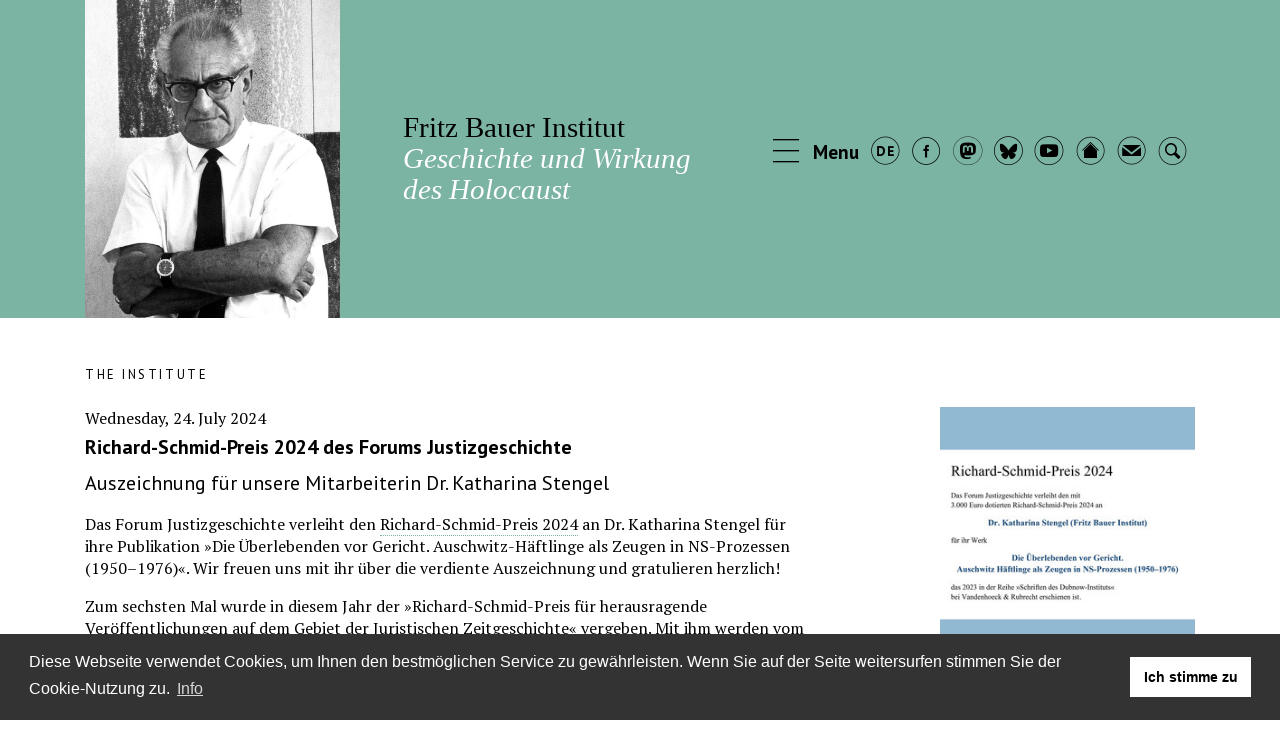

--- FILE ---
content_type: text/html; charset=utf-8
request_url: https://www.fritz-bauer-institut.de/en/news/message/richard-schmid-preis-2024
body_size: 7184
content:
<!DOCTYPE html>
<html lang="en-GB">
<head>

<meta charset="utf-8">
<!-- 
	build by werkraum-media.de

	This website is powered by TYPO3 - inspiring people to share!
	TYPO3 is a free open source Content Management Framework initially created by Kasper Skaarhoj and licensed under GNU/GPL.
	TYPO3 is copyright 1998-2026 of Kasper Skaarhoj. Extensions are copyright of their respective owners.
	Information and contribution at https://typo3.org/
-->


<link rel="icon" href="/typo3conf/ext/sitepackage/Resources/Public/Favicon/favicon.ico" type="image/vnd.microsoft.icon">

<meta http-equiv="x-ua-compatible" content="IE=edge" />
<meta name="generator" content="TYPO3 CMS" />
<meta name="viewport" content="width=device-width, initial-scale=1" />
<meta name="robots" content="index,follow" />
<meta property="og:title" content="Richard-Schmid-Preis 2024 des Forums Justizgeschichte " />
<meta property="og:type" content="article" />
<meta property="og:url" content="https://www.fritz-bauer-institut.de/en/news/message/richard-schmid-preis-2024" />
<meta property="og:image" content="https://www.fritz-bauer-institut.de/fileadmin/editorial/aktuelles/Richard-Schmid-Preis-2024-KS.jpg" />
<meta property="og:image:width" content="1200" />
<meta property="og:image:height" content="1200" />
<meta name="twitter:card" content="summary" />
<meta name="apple-mobile-web-app-capable" content="no" />


<link rel="stylesheet" href="/typo3conf/ext/sitepackage/Resources/Public/Stylesheets/main.css?1733296342" media="all">






<title> Message - Fritz Bauer Institut</title>
<link rel="canonical" href="https://www.fritz-bauer-institut.de/en/news/message/richard-schmid-preis-2024"/>

<link rel="alternate" hreflang="de-DE" href="https://www.fritz-bauer-institut.de/mitteilung/richard-schmid-preis-2024"/>
<link rel="alternate" hreflang="en-GB" href="https://www.fritz-bauer-institut.de/en/news/message/richard-schmid-preis-2024"/>
<link rel="alternate" hreflang="x-default" href="https://www.fritz-bauer-institut.de/mitteilung/richard-schmid-preis-2024"/>
</head>
<body>
<header class="_header">
    <div class="container" id="mega-group">
        <div class="row h-100 py-xs-2 py-sm-2 py-md-4 py-lg-0">
            <div class="col-lg-3 d-none d-lg-block">
                <img class="img-fluid d-none d-lg-block" src="/typo3conf/ext/sitepackage/Resources/Public/Images/fritz_bauer.jpg" width="422" height="526" alt="" />
            </div>
            <div class="col-12 col-md-6 col-lg-4 pl-xl-5 _header-logo-container">
                <a class="_header-logo align-middle" href="/en/">
                    Fritz Bauer Institut<br>
                    <span>Geschichte und Wirkung<br>des Holocaust</span>
                </a>
            </div>
            <div class="col-12 col-md-6 col-lg-5 col-xl-5 text-right _header-menu-container">
                <ul class="_menu_icons">
                    <li>
                        <a data-toggle="collapse" href="#dropdown-mega-menu" data-parent="#mega-group" role="button" aria-expanded="false" aria-controls="collapseExample">
                            <span class="icon icon-menue"></span> <span class="text d-none d-xl-inline">Menu</span>
                        </a>
                    </li>
                    
	
		
			
					
					
					
				
			
					
							<li class=" ">
								<a href="/mitteilung/richard-schmid-preis-2024" hreflang="de-DE" title="De">
									<span class="icon icon-german-circle"></span>
								</a>
							</li>
						
				
		
			
					
					
					
				
			
					

						
				
		
	

                    <li>
                        <a target="_blank" href="https://www.facebook.com/fritz.bauer.institut/posts">
                            <span class="icon icon-facebook-circle"></span>
                        </a>
                    </li>
                    <li>
                        <a target="_blank" href="https://bildung.social/@FritzBauerInstitut">
                            <span class="icon icon-mastodon-circle"></span>
                        </a>
                    </li>
                    <li>
                        <a target="_blank" href="https://bsky.app/profile/fritzbauerinstitut.bsky.social">
                            <span class="icon icon-bluesky-circle"></span>
                        </a>
                    </li>
                    <li>
                        <a target="_blank" href="https://www.youtube.com/fritzbauerinstitutfrankfurt">
                            <span class="icon icon-youtube-circle"></span>
                        </a>
                    </li>
                    <li>
                        <a href="/en/">
                            <span class="icon icon-home"></span>
                        </a>
                    </li>
                    <li>
                        <a href="/en/contact-form">
                            <span class="icon icon-letter-circle"></span>
                        </a>
                    </li>
                    <li>
                        <a data-toggle="collapse" href="#dropdown-mega-search" data-parent="#mega-group" role="button" aria-expanded="false" aria-controls="collapseExample">
                            <span class="icon icon-magnifier-circle"></span>
                        </a>
                    </li>
                </ul>
            </div>
        </div>

        <!-- Mega Menu -->
        <div class="_dropdown-mega-menu collapse" id="dropdown-mega-menu" aria-labelledby="dropdownMenuButton">
            <div class="container">
                
                    <div class="row pt-4 pb-4">
                        
                            <div class="col-md-3 mb-3 ">
                                <div class="_nav-block-wrapper pb-3  bottom-border">
                                    <li class="nav-title">
                                        <span class="nav-title"> The Institute</span>
                                        
                                                
                                                    <li class="nav-item sub ">
                                                        <a class="nav-link" href="/en/mission-statement">Mission Statement</a>
                                                    </li>
                                                
                                                    <li class="nav-item sub ">
                                                        <a class="nav-link" href="/en/staff">Staff</a>
                                                    </li>
                                                
                                                    <li class="nav-item sub ">
                                                        <a class="nav-link" href="/en/history">History</a>
                                                    </li>
                                                
                                                    <li class="nav-item sub ">
                                                        <a class="nav-link" href="/en/evaluation">Evaluation</a>
                                                    </li>
                                                
                                                    <li class="nav-item sub ">
                                                        <a class="nav-link" href="/en/fritz-bauer">Fritz Bauer</a>
                                                    </li>
                                                
                                                    <li class="nav-item sub ">
                                                        <a class="nav-link" href="/en/news">News</a>
                                                    </li>
                                                
                                            
                                    </li>
                                </div>
                            </div>
                        
                            <div class="col-md-3 mb-3 ">
                                <div class="_nav-block-wrapper pb-3  bottom-border">
                                    <li class="nav-title">
                                        <span class="nav-title"> Events and Exhibitions</span>
                                        
                                                
                                                    <li class="nav-item sub ">
                                                        <a class="nav-link" href="/en/events">Events</a>
                                                    </li>
                                                
                                                    <li class="nav-item sub ">
                                                        <a class="nav-link" href="/en/exhibitions">Exhibitions</a>
                                                    </li>
                                                
                                                    <li class="nav-item sub ">
                                                        <a class="nav-link" href="/en/mediathek">Media library</a>
                                                    </li>
                                                
                                            
                                    </li>
                                </div>
                            </div>
                        
                            <div class="col-md-3 mb-3 ">
                                <div class="_nav-block-wrapper pb-3  bottom-border">
                                    <li class="nav-title">
                                        <span class="nav-title"> Research and Teaching</span>
                                        
                                                
                                                    <li class="nav-item sub ">
                                                        <a class="nav-link" href="/en/research-projects">Research Projects</a>
                                                    </li>
                                                
                                                    <li class="nav-item sub ">
                                                        <a class="nav-link" href="/en/courses">Courses</a>
                                                    </li>
                                                
                                                    <li class="nav-item sub ">
                                                        <a class="nav-link" href="/en/chair">Chair</a>
                                                    </li>
                                                
                                                    <li class="nav-item sub ">
                                                        <a class="nav-link" href="/en/visiting-professor">Visiting Professor</a>
                                                    </li>
                                                
                                                    <li class="nav-item sub ">
                                                        <a class="nav-link" href="/en/visiting-scholar">Visiting Scholar</a>
                                                    </li>
                                                
                                                    <li class="nav-item sub ">
                                                        <a class="nav-link" href="/en/scholarships-tenders">Scholarships and Tenders</a>
                                                    </li>
                                                
                                            
                                    </li>
                                </div>
                            </div>
                        
                            <div class="col-md-3 mb-3 ">
                                <div class="_nav-block-wrapper pb-3  bottom-border">
                                    <li class="nav-title">
                                        <span class="nav-title"> Knowledge Transfer</span>
                                        
                                                
                                                    <li class="nav-item sub ">
                                                        <a class="nav-link" href="/en/knowledge-transfer">General Information</a>
                                                    </li>
                                                
                                                    <li class="nav-item sub ">
                                                        <a class="nav-link" href="/en/knowledgetransfer/educational-offers">Educational Offers</a>
                                                    </li>
                                                
                                                    <li class="nav-item sub ">
                                                        <a class="nav-link" href="/en/knowledgetransfer/training-courses">Training Courses</a>
                                                    </li>
                                                
                                                    <li class="nav-item sub ">
                                                        <a class="nav-link" href="/en/verunsichernde-orte">Verunsichernde Orte</a>
                                                    </li>
                                                
                                                    <li class="nav-item sub ">
                                                        <a class="nav-link" href="/en/publications-edu">Publications</a>
                                                    </li>
                                                
                                            
                                    </li>
                                </div>
                            </div>
                        
                            <div class="col-md-3 mb-3 ">
                                <div class="_nav-block-wrapper pb-3 ">
                                    <li class="nav-title">
                                        <span class="nav-title"> Archive and Library</span>
                                        
                                                
                                                    <li class="nav-item sub ">
                                                        <a class="nav-link" href="/en/archive">Archive</a>
                                                    </li>
                                                
                                                    <li class="nav-item sub ">
                                                        <a class="nav-link" href="/en/library">Library</a>
                                                    </li>
                                                
                                            
                                    </li>
                                </div>
                            </div>
                        
                            <div class="col-md-3 mb-3 ">
                                <div class="_nav-block-wrapper pb-3 ">
                                    <li class="nav-title">
                                        <span class="nav-title"> Publications</span>
                                        
                                                
                                                    <li class="nav-item sub ">
                                                        <a class="nav-link" href="/en/about-fritz-bauer">Fritz Bauer</a>
                                                    </li>
                                                
                                                    <li class="nav-item sub ">
                                                        <a class="nav-link" href="/en/monographs">Monographs</a>
                                                    </li>
                                                
                                                    <li class="nav-item sub ">
                                                        <a class="nav-link" href="/en/paperbacks">Paperbacks</a>
                                                    </li>
                                                
                                                    <li class="nav-item sub ">
                                                        <a class="nav-link" href="/en/einsicht">Bulletin »Einsicht«</a>
                                                    </li>
                                                
                                                    <li class="nav-item sub ">
                                                        <a class="nav-link" href="/en/annual-report">Annual Report</a>
                                                    </li>
                                                
                                                    <li class="nav-item sub ">
                                                        <a class="nav-link" href="/en/other">Other</a>
                                                    </li>
                                                
                                            
                                    </li>
                                </div>
                            </div>
                        
                            <div class="col-md-3 mb-3 ">
                                <div class="_nav-block-wrapper pb-3 ">
                                    <li class="nav-title">
                                        <span class="nav-title"> Online digital formats</span>
                                        
                                                
                                                    <li class="nav-item sub ">
                                                        <a class="nav-link" href="/en/fritz-bauer-district-attorney">Fritz Bauer. District attorney</a>
                                                    </li>
                                                
                                                    <li class="nav-item sub ">
                                                        <a class="nav-link" href="/en/recordings-of-the-auschwitz-trial">Recordings of the Auschwitz trial</a>
                                                    </li>
                                                
                                                    <li class="nav-item sub ">
                                                        <a class="nav-link" href="/en/cinematography-of-the-holocaust">Cinematography of the Holocaust</a>
                                                    </li>
                                                
                                                    <li class="nav-item sub ">
                                                        <a class="nav-link" href="/en/norbert-wollheim-memorial">Norbert Wollheim Memorial</a>
                                                    </li>
                                                
                                                    <li class="nav-item sub ">
                                                        <a class="nav-link" href="/en/wollheim-memorial-interviews">Wollheim Memorial – Interviews</a>
                                                    </li>
                                                
                                            
                                    </li>
                                </div>
                            </div>
                        
                            <div class="col-md-3 mb-3 ">
                                <div class="_nav-block-wrapper pb-3 ">
                                    <li class="nav-title">
                                        <span class="nav-title"> Committees and Cooperation Partners</span>
                                        
                                                
                                                    <li class="nav-item sub ">
                                                        <a class="nav-link" href="/en/academic-advisory-board">Academic Advisory Board</a>
                                                    </li>
                                                
                                                    <li class="nav-item sub ">
                                                        <a class="nav-link" href="/en/foundation-board">Foundation Board</a>
                                                    </li>
                                                
                                                    <li class="nav-item sub ">
                                                        <a class="nav-link" href="/en/friends-association">Friends’ Association</a>
                                                    </li>
                                                
                                                    <li class="nav-item sub ">
                                                        <a class="nav-link" href="/en/cooperations">Cooperations</a>
                                                    </li>
                                                
                                            
                                    </li>
                                </div>
                            </div>
                        
                            <div class="col-md-3 mb-3 ">
                                <div class="_nav-block-wrapper pb-3 ">
                                    <li class="nav-title">
                                        <span class="nav-title"> Mitteilungen</span>
                                        
                                    </li>
                                </div>
                            </div>
                        
                    </div>
                
            </div>
        </div>

        <!-- Search Box -->
        <div class="_dropdown-mega-menu collapse" id="dropdown-mega-search" aria-labelledby="dropdownMenuButton">
            <div class="container">
                <div class="row pt-4 pb-4">
                    <div class="col-md-12">
                            <form method="get" id="form_kesearch_searchfield" name="form_kesearch_searchfield" action="/en/search/">
        <div class="input-group">
            <label class="my-2 mr-2 d-none d-md-block" for="inlineFormInputSearch">
                <b>Enter your searchphrase:</b>
            </label>
            <input type="text" class="form-control" id="ke_search_searchfield_sword" name="tx_kesearch_pi1[sword]" placeholder="" />
            <span class="input-group-btn">
                <button class="btn btn-primary mx-3" id="ke_search_searchfield_submit" type="submit">
                    <span>
                        Search
                    </span>
                </button>
                <!--
                <input type="submit" id="ke_search_searchfield_submit" alt="Find" />
                -->
            </span>
        </div>
    </form>
                        
                    </div>
                </div>
            </div>
        </div>

    </div>
</header>



    <div class="container mt-5 mb-5">
        <div class="row">
            <div class="col-lg-12">
                <h6 class="_parent-title mb-4">The Institute</h6>
            </div>
        </div>
        <div class="row">
            <div class="col _content">
            	<!--TYPO3SEARCH_begin-->
                
    

            <a id="c95"></a>
            
                <a id="c2019"></a>
            
            
            
                



            
            
                

	



            
            

    
        



<div class="news news-single">
	<div class="article" itemscope="itemscope" itemtype="http://schema.org/Article">
		
	
			

			

			<div class="row">
				<div class="col-md-8 _content">
					<p class="mb-1">
						<!-- date -->
						<span class="news-list-date">
							
									Wednesday, 24. July 2024
								
						</span>
						
						
					</p>

					
							<h2 itemprop="headline" class="{f:if(condition:{newsItem.subline}, then: ' mb-0')}">Richard-Schmid-Preis 2024 des Forums Justizgeschichte </h2>
						

					
							<h2 class="mt-0 mb-3" itemprop="subline"><small>Auszeichnung für unsere Mitarbeiterin Dr. Katharina Stengel</small></h2>
						

					
					<div class="news-text-wrap" itemprop="articleBody">
						<p>Das Forum Justizgeschichte verleiht den <a href="https://www.forumjustizgeschichte.de/richard-schmid-preis-2024" target="_blank" class="link-external-blank" rel="noreferrer">Richard-Schmid-Preis 2024</a> an Dr. Katharina Stengel für ihre Publikation »Die Überlebenden vor Gericht. Auschwitz-Häftlinge als Zeugen in NS-Prozessen (1950–1976)«. Wir freuen uns mit ihr über die verdiente Auszeichnung und gratulieren herzlich!</p>
<p>Zum sechsten Mal wurde in diesem Jahr der »Richard-Schmid-Preis für herausragende Veröffentlichungen auf dem Gebiet der Juristischen Zeitgeschichte« vergeben. Mit ihm werden vom Forum Justizgeschichte e.V. schriftliche wissenschaftliche oder journalistische Beiträge zur Entwicklung des deutschen Rechts im 20. und 21. Jahrhundert prämiert. Der Jury gehörten an: Dr. Sebastian Felz (Rheinbach), Dr. Claudia Fröhlich (Berlin), Dr. John Philipp Thurn (Berlin) und Prof. Dr. Annette Weinke (Jena). Die Preisverleihung findet statt im Rahmen der 26. Jahrestagung des Forum Justizgeschichte vom 27. bis 29. September 2024 in der Richterakademie in Wustrau.</p>
<p>Der mit 3.000 Euro dotierte Preis ist nach dem früheren Stuttgarter Generalstaatsanwalt und Präsidenten des Oberlandesgerichts Dr. jur. Richard Schmid (1899–1986) benannt. Schmid war seit den 1920er-Jahren als Anwalt in Stuttgart tätig. Nach 1933 verteidigte er verfolgte Mitglieder der verbotenen Sozialistischen Arbeiterpartei Deutschlands und der Kommunistischen Partei Deutschlands. Im November 1938 wurde Schmid verhaftet und wegen Hochverrats vor dem Volksgerichtshof angeklagt. Er verbrachte die folgenden drei Jahre im Untersuchungsgefängnis, im Konzentrationslager und im Zuchthaus. Nach 1945 übte Schmid hohe Justizämter in Württemberg bzw. Württemberg-Baden aus. 1958 war er maßgeblich an der Gründung der Ludwigsburger Zentralen Stelle zur Verfolgung von NS-Verbrechen beteiligt. Schmid setzte sich intensiv publizistisch mit dem Wirken der Justiz in der Weimar Republik, in der Zeit des Nationalsozialismus und in der Bundesrepublik auseinander. Er war einer der schärfsten Kritiker des politischen Strafrechts und engagierte sich für das Recht auf freie Meinungsäußerung, beispielsweise 1961 vor dem Bundesverfassungsgericht (BVerfGE 12, 113).</p>
<h5><a href="/en/staff/katharina-stengel#c28" class="link-internal">Dr. Katharina Stengel</a></h5>
<p>ist Wissenschaftliche Mitarbeiterin am Fritz Bauer Institut. Dort arbeitet sie seit 2021 an dem von der Alfred Landecker Stiftung finanzierten Forschungsprojekt <a href="/en/research-projects/the-association-of-persecutees-of-the-nazi-regime-in-postwar-germany#c2469" class="link-internal">»Störfaktor des Wiederaufbaus. Die Vereinigung der Verfolgten des Naziregimes«</a>. Zuvor war sie bereits in mehreren Forschungs- und Ausstellungsprojekten am Institut tätig, u.a. zum ersten Frankfurter Auschwitz-Prozess, zu Enteignung, Entschädigung und Restitution sowie zur Arbeit von Verfolgtenverbänden und Lagerkomitees.</p>
<p>Katharina Stengel<br> <strong><em><a href="https://www.vandenhoeck-ruprecht-verlage.com/detail/index/sArticle/58343" target="_blank" class="link-external-blank" rel="noreferrer">Die Überlebenden vor Gericht. Auschwitz-Häftlinge als Zeugen in NS-Prozessen (1950–1976)</a></em></strong><br> <a href="https://www.dubnow.de/publikation/die-ueberlebenden-vor-gericht" target="_blank" class="link-external-blank" rel="noreferrer">Schriften des Dubnow-Instituts</a>, Band 34<br> hrsg. vom Leibniz-Institut für jüdische Geschichte und Kultur – Simon Dubnow<br> Göttingen: Vandenhoeck &amp; Ruprecht, 2022 (2., durchges. Aufl. 2023)<br> 548 S., 23 Abb., geb. im Schutzumschlag, € 70,– / kostenfrei im Open Access<br> ISBN: 978-3-525-31741-9<br> Die Publikation&nbsp;des Dubnow-Instituts ist in Kooperation mit dem Fritz Bauer Institut entstanden und wurde von diesem maßgeblich gefördert.</p>
<h5>Kontakt</h5>
<p>Forum Justizgeschichte e.V.<br> Vereinigung zur Erforschung und Darstellung der deutschen<br> Rechts- und Justizgeschichte des 20. Jahrhunderts<br> Fitzmauriceweg 18, 48155 Münster<br> info@forum-justizgeschichte.de<br> <a href="https://www.forumjustizgeschichte.de/?fbclid=IwZXh0bgNhZW0CMTAAAR3PG2EtuKeQPoGeiglrY3DT3F1CfHoCVZ5qgk6YE7BY23FZ1SoQr7U2vZ0_aem_uCbj6HqoIZhUbsqt3VIHcw" target="_blank" rel="noreferrer">https://www.forumjustizgeschichte.de</a></p>
					</div>
				</div>

				<div class="col-md-3 offset-md-1 _marginal">
					
						

	<!-- media files -->
	<div class="news-img-wrap">
		
			<div class="outer">
				
					


	<div class="mediaelement mediaelement-image">
		
				
						<img class="img-fluid" src="/fileadmin/_processed_/f/d/csm_Richard-Schmid-Preis-2024-KS_aacee8d05a.jpg" width="282" height="282" alt="" />
					
			
	</div>
	


				
				
				
				
			</div>
		
			<div class="outer">
				
					


	<div class="mediaelement mediaelement-image">
		
				
						<img class="img-fluid" src="/fileadmin/_processed_/d/a/csm_stengel_katharina_c_d952f5c862.jpg" width="282" height="376" alt="" />
					
			
	</div>
	
		<p class="news-img-caption">
			Dr. Kathatrina Stengel

		</p>
	


				
				
				
				
			</div>
		
			<div class="outer">
				
					


	<div class="mediaelement mediaelement-image">
		
				
						<img class="img-fluid" src="/fileadmin/_processed_/f/c/csm_Die-UEberlebenden-vor-Gericht-KS_0af9c4097f.jpg" width="282" height="421" alt="" />
					
			
	</div>
	


				
				
				
				
			</div>
		
	</div>


					
					
				</div>
			</div>

			
				<div class="row">
					<div class="col-md-12">
						<hr class="mt-2 mb-4 mt-4 _divider-thin" />
					</div>
				</div>
				<!-- Link Back -->
				<p class="_global--more text-right">
					
							<a href="/en/news"><span class="icon icon-arrow-right"></span> Back to all news</a>
						
				</p>
			

			<!-- related things -->
			<div class="news-related-wrap">

				

				

				
			</div>

		

	</div>
</div>

    


            
                



            
            
                



            
            

        


                <!--TYPO3SEARCH_end-->
            </div>
        </div>
    </div>


<footer class="footer">
    <div class="container">
        <div class="row pt-5 pb-5">
            <div class="col-md-3">
                
    

            <div id="c1173" class="frame frame-default frame-type-text frame-layout-0">
                
                    <a id="c1636"></a>
                
                
                    



                
                
                    

	



                
                

    <p><strong>Fritz Bauer Institute</strong><br> Norbert-Wollheim-Platz 1<br> 60323 Frankfurt am Main<br> GERMANY<br> +49 (0)69 798 322-40<br> <a href="#" class="link-mail" data-mailto-token="ocknvq,kphqBhtkvb/dcwgt/kpuvkvwv0fg" data-mailto-vector="2">info(at)fritz-bauer-institut.de</a></p>
<p>The Fritz Bauer Institute is located in the IG Farben Building on the Campus Westend&nbsp; of the Goethe University Frankfurt am Main.<br> <a href="/fileadmin/editorial/download/pdf-Dateien/Lageplan_Campus-Westend_2016.pdf" class="link-download" target="_blank">Location Campus Westend</a> (pdf)</p>
<p><strong>Information material<br> and free publications</strong><br> <a href="/fileadmin/editorial/download/formulare/Datenschutzrechtliche_Einwilligungserklaerung.pdf" class="link-download" target="_blank">Subscription request</a> (pdf)</p>


                
                    



                
                
                    



                
            </div>

        


                <p><strong>Newsletter</strong><br>
                    Melden Sie sich hier für unseren Newsletter an.
                </p>
                <form class="layout_form cr_form cr_font" action="https://eu2.cleverreach.com/f/130764-206150/wcs/" method="post" target="_blank">
                    <div class="cr_body cr_page cr_font formbox">
                        <div class="non_sortable">
                            
                        </div>
                        
                        <div class="editable_content">
                            <div id="4403889" rel="email" class="cr_ipe_item ui-sortable musthave form-group" >
                                <label for="text4403889" class="itemname">E-Mail</label>
                                <input id="text4403889" name="email" value="" type="text"  class="form-control"/>
                            </div>
                            <div id="4403891" rel="button" class="cr_ipe_item ui-sortable submit_container form-group" >
                                <button type="submit" class="cr_button btn btn-light">Anmelden</button>
                            </div>
                        </div>
                    
                        <noscript><a href="http://www.cleverreach.de">www.CleverReach.de</a></noscript>
                    </div>
                </form>
            </div>
            <div class="col-md-1 border-right">

            </div>

            <div class="col-12 mt-3 mb-4 d-block d-sm-none">
                <hr class="_divider-dotted"/>
            </div>

            <div class="col-md-7 offset-md-1">
                
    
        <div class="row _menu_sitemap">
            
                <div class="col-sm-6 col-md-6 col-lg-4 mb-5">
                    <span class="_menu_sitemap--level1 nav-link">The Institute</span>
                    
                        
                            <a class="_menu_sitemap--level2 nav-link" href="/en/mission-statement">Mission Statement</a>
                        
                            <a class="_menu_sitemap--level2 nav-link" href="/en/staff">Staff</a>
                        
                            <a class="_menu_sitemap--level2 nav-link" href="/en/history">History</a>
                        
                            <a class="_menu_sitemap--level2 nav-link" href="/en/evaluation">Evaluation</a>
                        
                            <a class="_menu_sitemap--level2 nav-link" href="/en/fritz-bauer">Fritz Bauer</a>
                        
                            <a class="_menu_sitemap--level2 nav-link" href="/en/news">News</a>
                        
                    
                </div>
            
                <div class="col-sm-6 col-md-6 col-lg-4 mb-5">
                    <span class="_menu_sitemap--level1 nav-link">Events and Exhibitions</span>
                    
                        
                            <a class="_menu_sitemap--level2 nav-link" href="/en/events">Events</a>
                        
                            <a class="_menu_sitemap--level2 nav-link" href="/en/exhibitions">Exhibitions</a>
                        
                            <a class="_menu_sitemap--level2 nav-link" href="/en/mediathek">Media library</a>
                        
                    
                </div>
            
                <div class="col-sm-6 col-md-6 col-lg-4 mb-5">
                    <span class="_menu_sitemap--level1 nav-link">Research and Teaching</span>
                    
                        
                            <a class="_menu_sitemap--level2 nav-link" href="/en/research-projects">Research Projects</a>
                        
                            <a class="_menu_sitemap--level2 nav-link" href="/en/courses">Courses</a>
                        
                            <a class="_menu_sitemap--level2 nav-link" href="/en/chair">Chair</a>
                        
                            <a class="_menu_sitemap--level2 nav-link" href="/en/visiting-professor">Visiting Professor</a>
                        
                            <a class="_menu_sitemap--level2 nav-link" href="/en/visiting-scholar">Visiting Scholar</a>
                        
                            <a class="_menu_sitemap--level2 nav-link" href="/en/scholarships-tenders">Scholarships and Tenders</a>
                        
                    
                </div>
            
                <div class="col-sm-6 col-md-6 col-lg-4 mb-5">
                    <span class="_menu_sitemap--level1 nav-link">Knowledge Transfer</span>
                    
                        
                            <a class="_menu_sitemap--level2 nav-link" href="/en/knowledge-transfer">General Information</a>
                        
                            <a class="_menu_sitemap--level2 nav-link" href="/en/knowledgetransfer/educational-offers">Educational Offers</a>
                        
                            <a class="_menu_sitemap--level2 nav-link" href="/en/knowledgetransfer/training-courses">Training Courses</a>
                        
                            <a class="_menu_sitemap--level2 nav-link" href="/en/verunsichernde-orte">Verunsichernde Orte</a>
                        
                            <a class="_menu_sitemap--level2 nav-link" href="/en/publications-edu">Publications</a>
                        
                    
                </div>
            
                <div class="col-sm-6 col-md-6 col-lg-4 mb-5">
                    <span class="_menu_sitemap--level1 nav-link">Archive and Library</span>
                    
                        
                            <a class="_menu_sitemap--level2 nav-link" href="/en/archive">Archive</a>
                        
                            <a class="_menu_sitemap--level2 nav-link" href="/en/library">Library</a>
                        
                    
                </div>
            
                <div class="col-sm-6 col-md-6 col-lg-4 mb-5">
                    <span class="_menu_sitemap--level1 nav-link">Publications</span>
                    
                        
                            <a class="_menu_sitemap--level2 nav-link" href="/en/about-fritz-bauer">Fritz Bauer</a>
                        
                            <a class="_menu_sitemap--level2 nav-link" href="/en/monographs">Monographs</a>
                        
                            <a class="_menu_sitemap--level2 nav-link" href="/en/paperbacks">Paperbacks</a>
                        
                            <a class="_menu_sitemap--level2 nav-link" href="/en/einsicht">Bulletin »Einsicht«</a>
                        
                            <a class="_menu_sitemap--level2 nav-link" href="/en/annual-report">Annual Report</a>
                        
                            <a class="_menu_sitemap--level2 nav-link" href="/en/other">Other</a>
                        
                    
                </div>
            
                <div class="col-sm-6 col-md-6 col-lg-4 mb-5">
                    <span class="_menu_sitemap--level1 nav-link">Online digital formats</span>
                    
                        
                            <a class="_menu_sitemap--level2 nav-link" href="/en/fritz-bauer-district-attorney">Fritz Bauer. District attorney</a>
                        
                            <a class="_menu_sitemap--level2 nav-link" href="/en/recordings-of-the-auschwitz-trial">Recordings of the Auschwitz trial</a>
                        
                            <a class="_menu_sitemap--level2 nav-link" href="/en/cinematography-of-the-holocaust">Cinematography of the Holocaust</a>
                        
                            <a class="_menu_sitemap--level2 nav-link" href="/en/norbert-wollheim-memorial">Norbert Wollheim Memorial</a>
                        
                            <a class="_menu_sitemap--level2 nav-link" href="/en/wollheim-memorial-interviews">Wollheim Memorial – Interviews</a>
                        
                    
                </div>
            
                <div class="col-sm-6 col-md-6 col-lg-4 mb-5">
                    <span class="_menu_sitemap--level1 nav-link">Committees and Cooperation Partners</span>
                    
                        
                            <a class="_menu_sitemap--level2 nav-link" href="/en/academic-advisory-board">Academic Advisory Board</a>
                        
                            <a class="_menu_sitemap--level2 nav-link" href="/en/foundation-board">Foundation Board</a>
                        
                            <a class="_menu_sitemap--level2 nav-link" href="/en/friends-association">Friends’ Association</a>
                        
                            <a class="_menu_sitemap--level2 nav-link" href="/en/cooperations">Cooperations</a>
                        
                    
                </div>
            
                <div class="col-sm-6 col-md-6 col-lg-4 mb-5">
                    <span class="_menu_sitemap--level1 nav-link">Imprint &amp; Data Protection</span>
                    
                        
                            <a class="_menu_sitemap--level2 nav-link" href="/en/imprint">Imprint</a>
                        
                            <a class="_menu_sitemap--level2 nav-link" href="/en/disclaimer">Disclaimer</a>
                        
                            <a class="_menu_sitemap--level2 nav-link" href="/en/data-protection">Data Protection</a>
                        
                    
                </div>
            
                <div class="col-sm-6 col-md-6 col-lg-4 mb-5">
                    <span class="_menu_sitemap--level1 nav-link">Mitteilungen</span>
                    
                </div>
            
        </div>
    

                <p>
                    &copy; 2019 Fritz Bauer Institut – Stiftung des bürgerlichen Rechts, Frankfurt am Main
                </p>
            </div>
        </div>
    </div>
</footer>

<script src="/typo3conf/ext/sitepackage/Resources/Public/Javascripts/main.js?1733296342"></script>
<script async="async" src="/typo3/sysext/frontend/Resources/Public/JavaScript/default_frontend.js?1733296345"></script>


</body>
</html>